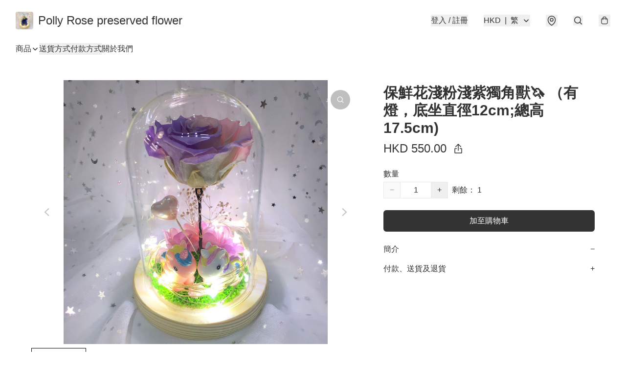

--- FILE ---
content_type: text/javascript
request_url: https://static.boutir.com/themes/modern/components/product/bt-product-summary.f797821.js
body_size: 10330
content:
/*! For license information please see bt-product-summary.f797821.js.LICENSE.txt */
try{!function(){var e="undefined"!=typeof window?window:"undefined"!=typeof global?global:"undefined"!=typeof globalThis?globalThis:"undefined"!=typeof self?self:{},t=(new e.Error).stack;t&&(e._sentryDebugIds=e._sentryDebugIds||{},e._sentryDebugIds[t]="699884fb-e077-41c2-98e3-3cc83f127fac",e._sentryDebugIdIdentifier="sentry-dbid-699884fb-e077-41c2-98e3-3cc83f127fac")}()}catch(e){}!function(){try{("undefined"!=typeof window?window:"undefined"!=typeof global?global:"undefined"!=typeof globalThis?globalThis:"undefined"!=typeof self?self:{}).SENTRY_RELEASE={id:"2.64.1"}}catch(e){}}(),window._bt.waitFor(["__framework__loaded__"]).then((()=>{(()=>{var e,t,r,n={1087:(e,t,r)=>{"use strict";function n(e,t){return n=Object.setPrototypeOf?Object.setPrototypeOf.bind():function(e,t){return e.__proto__=t,e},n(e,t)}r.d(t,{A:()=>n})},2474:(e,t,r)=>{"use strict";function n(e){if(void 0===e)throw new ReferenceError("this hasn't been initialised - super() hasn't been called");return e}r.d(t,{A:()=>n})},4686:(e,t,r)=>{var n=r(16699),o=r(70645);e.exports=function e(t,r){function u(e,o,i,a){try{var c=t[e](o),f=c.value;return f instanceof n?r.resolve(f.v).then((function(e){u("next",e,i,a)}),(function(e){u("throw",e,i,a)})):r.resolve(f).then((function(e){c.value=e,i(c)}),(function(e){return u("throw",e,i,a)}))}catch(e){a(e)}}var i;this.next||(o(e.prototype),o(e.prototype,"function"==typeof Symbol&&Symbol.asyncIterator||"@asyncIterator",(function(){return this}))),o(this,"_invoke",(function(e,t,n){function o(){return new r((function(t,r){u(e,n,t,r)}))}return i=i?i.then(o,o):o()}),!0)},e.exports.__esModule=!0,e.exports.default=e.exports},5405:(e,t,r)=>{"use strict";function n(){throw new TypeError("Invalid attempt to destructure non-iterable instance.\nIn order to be iterable, non-array objects must have a [Symbol.iterator]() method.")}r.d(t,{A:()=>n})},14319:e=>{function t(r){return e.exports=t="function"==typeof Symbol&&"symbol"==typeof Symbol.iterator?function(e){return typeof e}:function(e){return e&&"function"==typeof Symbol&&e.constructor===Symbol&&e!==Symbol.prototype?"symbol":typeof e},e.exports.__esModule=!0,e.exports.default=e.exports,t(r)}e.exports=t,e.exports.__esModule=!0,e.exports.default=e.exports},16699:e=>{e.exports=function(e,t){this.v=e,this.k=t},e.exports.__esModule=!0,e.exports.default=e.exports},16764:(e,t,r)=>{"use strict";var n=r(86330),o=r(55152),u=r(30414),i=r(95309),a=r(72715),c=r(85018),f=r(29296),l=r(17545),s=r(75799),p=r.n(s);r(58070),r(93510),r(75668),r(7678),r(80630),r(27270),r(37087),r(72273),r(33873),r(73552),r(85668),r(69033),r(68903),r(21018),r(1415),r(4448),r(58871),r(56539),r(11011),r(47010),new Set,r(79620),r(11875),r(82438),r(57327),r(18867);const d=window._bt;var y;r(16411),r(17403),r(27968),r(98376),r(14293);!function(e){e.AUD="Australian Dollar",e.BRL="Brazilian Real",e.CAD="Canadian Dollar",e.CHF="Swiss Franc",e.CNY="Chinese Yuan",e.CZK="Czech Republic Koruna",e.DKK="Danish Krone",e.EUR="Euro",e.GBP="British Pound",e.HKD="Hong Kong Dollar",e.HUF="Hungarian Forint",e.IDR="Indonesian Rupiah",e.ILS="Israeli New Sheqel",e.INR="Indian rupee",e.JPY="Japanese Yen",e.KRW="South Korean won",e.MMK="Myanmar Kyat",e.MXN="Mexican Peso",e.MYR="Malaysian Ringgit",e.NGN="Nigerian naira",e.NOK="Norwegian Krone",e.NZD="New Zealand Dollar",e.PHP="Philippine Peso",e.PLN="Polish Zloty",e.SEK="Swedish Krona",e.SGD="Singapore Dollar",e.THB="Thai Baht",e.TWD="New Taiwan Dollar",e.USD="U.S. Dollar",e.VND="Vietnamese dong",e.ZAR="South African rand"}(y||(y={}));r(10865),r(86348),r(69375),r(68803),r(86741),r(62234),r(47748),r(38909),r(5305),r(8094),r(87573),r(12266),r(64727),r(68470),r(48404),r(69431),r(81909),r(68291),r(10568),r(46929);new Map;var v;r(33975);!function(e){e["zh-Hant"]="繁",e["zh-Hans"]="简",e.en="EN",e.ms="BM",e.ina="IND",e.ja="JA",e.ko="KO",e.Thai="TH"}(v||(v={}));h=Object.keys(v),d.langs.length&&(h=d.langs.filter((function(e){return h.includes(e)}))),h.sort((function(e,t){return e===d.default_lang?-1:t===d.default_lang?1:0}));var h,b=function(e){switch(e){case"zh-Hant":return"zh-HK";case"zh-Hans":return"zh";case"ms":return"ms";case"ina":return"id";case"ja":return"ja";case"ko":return"ko";case"Thai":return"th";default:return"en"}},m=b(d.lang),g=b(d.default_lang);function w(e,t){this.v=e,this.k=t}function x(e){var t,r;function n(t,r){try{var u=e[t](r),i=u.value,a=i instanceof w;Promise.resolve(a?i.v:i).then((function(r){if(a){var c="return"===t?"return":"next";if(!i.k||r.done)return n(c,r);r=e[c](r).value}o(u.done?"return":"normal",r)}),(function(e){n("throw",e)}))}catch(e){o("throw",e)}}function o(e,o){switch(e){case"return":t.resolve({value:o,done:!0});break;case"throw":t.reject(o);break;default:t.resolve({value:o,done:!1})}(t=t.next)?n(t.key,t.arg):r=null}this._invoke=function(e,o){return new Promise((function(u,i){var a={key:e,arg:o,resolve:u,reject:i,next:null};r?r=r.next=a:(t=r=a,n(e,o))}))},"function"!=typeof e.return&&(this.return=void 0)}x.prototype["function"==typeof Symbol&&Symbol.asyncIterator||"@@asyncIterator"]=function(){return this},x.prototype.next=function(e){return this._invoke("next",e)},x.prototype.throw=function(e){return this._invoke("throw",e)},x.prototype.return=function(e){return this._invoke("return",e)};r(38434);var A=function(){var e=(0,n.A)(p().mark((function e(t,r){return p().wrap((function(e){for(;;)switch(e.prev=e.next){case 0:if(d.tOta.resolved){e.next=1;break}return e.next=1,d.tOta.loadRelation(m);case 1:if(d.tOta.resolved){e.next=2;break}return e.next=2,d.tOta.loadStatic();case 2:return e.abrupt("return",(0,d.tCore)(t,r));case 3:case"end":return e.stop()}}),e)})));return function(t,r){return e.apply(this,arguments)}}();r(91321),r(34147),r(56569);var O=r(83654),_=r(1971),j=r(94236),S=r(27678);function k(){try{var e=!Boolean.prototype.valueOf.call(Reflect.construct(Boolean,[],(function(){})))}catch(e){}return(k=function(){return!!e})()}var P,R=function(e,t,r,n){var o,u=arguments.length,i=u<3?t:null===n?n=Object.getOwnPropertyDescriptor(t,r):n;if("object"===("undefined"==typeof Reflect?"undefined":(0,l.A)(Reflect))&&"function"==typeof Reflect.decorate)i=Reflect.decorate(e,t,r,n);else for(var a=e.length-1;a>=0;a--)(o=e[a])&&(i=(u<3?o(i):u>3?o(t,r,i):o(t,r))||i);return u>3&&i&&Object.defineProperty(t,r,i),i},T=function(e,t){if("object"===("undefined"==typeof Reflect?"undefined":(0,l.A)(Reflect))&&"function"==typeof Reflect.metadata)return Reflect.metadata(e,t)},E=r(66060);r(29793);"undefined"==typeof WeakRef&&(window.WeakRef=((P=function(){function e(t){(0,o.A)(this,e),e.wm.set(this,t)}return(0,u.A)(e,[{key:"deref",value:function(){return e.wm.get(this)}}])}()).wm=new WeakMap,P));window.__context_root_attached||(window.__context_root_attached=!0,(new E.aU).attach(document.documentElement));var D=(0,E.q6)("product"),M=r(64619);function I(e,t){if(null==e)return{};var r,n,o=function(e,t){if(null==e)return{};var r={};for(var n in e)if({}.hasOwnProperty.call(e,n)){if(-1!==t.indexOf(n))continue;r[n]=e[n]}return r}(e,t);if(Object.getOwnPropertySymbols){var u=Object.getOwnPropertySymbols(e);for(n=0;n<u.length;n++)r=u[n],-1===t.indexOf(r)&&{}.propertyIsEnumerable.call(e,r)&&(o[r]=e[r])}return o}var N=r(79082),F=r(24586),B=(r(97107),r(18981),r(48605),r(50020),r(74786),(0,E.q6)("me"));function z(e,t){var r=Object.keys(e);if(Object.getOwnPropertySymbols){var n=Object.getOwnPropertySymbols(e);t&&(n=n.filter((function(t){return Object.getOwnPropertyDescriptor(e,t).enumerable}))),r.push.apply(r,n)}return r}function C(e){for(var t=1;t<arguments.length;t++){var r=null!=arguments[t]?arguments[t]:{};t%2?z(Object(r),!0).forEach((function(t){(0,F.A)(e,t,r[t])})):Object.getOwnPropertyDescriptors?Object.defineProperties(e,Object.getOwnPropertyDescriptors(r)):z(Object(r)).forEach((function(t){Object.defineProperty(e,t,Object.getOwnPropertyDescriptor(r,t))}))}return e}var K=function(e){var t;return null!==(t=e.order.line_items)&&void 0!==t&&t.length&&(e.order.line_items=e.order.line_items.map((function(e,t){return C(C({},e),{},{index:t})}))),e},H=function(){var e=(0,n.A)(p().mark((function e(t){return p().wrap((function(e){for(;;)switch(e.prev=e.next){case 0:return e.abrupt("return",(0,d.post)("/apis/storefront/orders",{step:0,line_items:t.map((function(e){return{product_id:e.product_id,variant_id:e.variant_id,type:e.type,quantity:e.quantity,campaign_id:e.campaign_id}})),customer:{language:d.lang,timezone:Intl.DateTimeFormat().resolvedOptions().timeZone}}).catch((function(e){return e})).then(K));case 1:case"end":return e.stop()}}),e)})));return function(t){return e.apply(this,arguments)}}(),G=["fb_pixel_events","errors"];function L(e,t){var r=Object.keys(e);if(Object.getOwnPropertySymbols){var n=Object.getOwnPropertySymbols(e);t&&(n=n.filter((function(t){return Object.getOwnPropertyDescriptor(e,t).enumerable}))),r.push.apply(r,n)}return r}function U(e){for(var t=1;t<arguments.length;t++){var r=null!=arguments[t]?arguments[t]:{};t%2?L(Object(r),!0).forEach((function(t){(0,F.A)(e,t,r[t])})):Object.getOwnPropertyDescriptors?Object.defineProperties(e,Object.getOwnPropertyDescriptors(r)):L(Object(r)).forEach((function(t){Object.defineProperty(e,t,Object.getOwnPropertyDescriptor(r,t))}))}return e}function W(){try{var e=!Boolean.prototype.valueOf.call(Reflect.construct(Boolean,[],(function(){})))}catch(e){}return(W=function(){return!!e})()}var q=function(e,t,r,n){var o,u=arguments.length,i=u<3?t:null===n?n=Object.getOwnPropertyDescriptor(t,r):n;if("object"===("undefined"==typeof Reflect?"undefined":(0,l.A)(Reflect))&&"function"==typeof Reflect.decorate)i=Reflect.decorate(e,t,r,n);else for(var a=e.length-1;a>=0;a--)(o=e[a])&&(i=(u<3?o(i):u>3?o(t,r,i):o(t,r))||i);return u>3&&i&&Object.defineProperty(t,r,i),i},Y=function(e,t){if("object"===("undefined"==typeof Reflect?"undefined":(0,l.A)(Reflect))&&"function"==typeof Reflect.metadata)return Reflect.metadata(e,t)},Z=function(e){var t=function(e){function t(){return(0,o.A)(this,t),function(e,t,r){return t=(0,a.A)(t),(0,i.A)(e,W()?Reflect.construct(t,r||[],(0,a.A)(e).constructor):t.apply(e,r))}(this,t,arguments)}return(0,f.A)(t,e),(0,u.A)(t,[{key:"setMeState",value:function(e){var t,r=arguments.length>1&&void 0!==arguments[1]&&arguments[1];null===(t=this.me)||void 0===t||t.setState(e,r)}},{key:"updateLineItems",value:(r=(0,n.A)(p().mark((function e(t,r){var n,o,u,i,a,c,f,l,s,d,y,v,h;return p().wrap((function(e){for(;;)switch(e.prev=e.next){case 0:if(!(new Set(t.filter((function(e){return!!e.storage_type})).map((function(e){return e.storage_type}))).size>1)){e.next=2;break}return y=Error,e.next=1,A("LineItemMixedStorageTypes");case 1:throw v=e.sent,new y(v);case 2:return r?this.setMeState({isFetching:!0,order:U(U({},this.me.order),{},{line_items:t})}):this.setMeState({isFetching:!0}),n=t.reduce((function(e,t){return t.variant_id?e[0].push(t):e[1].push(t),e}),[[],[]]),o=(0,N.A)(n,2),u=o[0],i=o[1],e.prev=3,e.next=4,H(u);case 4:return c=e.sent,f=c.fb_pixel_events,l=c.errors,s=void 0===l?[]:l,d=I(c,G),(a=d.order.line_items).push.apply(a,(0,M.A)(i)),this.setMeState(U(U({},d),{},{errors:s,isFetching:!1})),e.abrupt("return",{errors:s,fb_pixel_events:f});case 5:throw e.prev=5,h=e.catch(3),this.setMeState({isFetching:!1}),h;case 6:case"end":return e.stop()}}),e,this,[[3,5]])}))),function(e,t){return r.apply(this,arguments)})}]);var r}(e);return q([(0,E.Fg)({context:B,subscribe:!0}),(0,_.MZ)({attribute:!1}),Y("design:type",Object)],t.prototype,"me",void 0),t};function J(){try{var e=!Boolean.prototype.valueOf.call(Reflect.construct(Boolean,[],(function(){})))}catch(e){}return(J=function(){return!!e})()}var V=function(e,t,r,n){var o,u=arguments.length,i=u<3?t:null===n?n=Object.getOwnPropertyDescriptor(t,r):n;if("object"===("undefined"==typeof Reflect?"undefined":(0,l.A)(Reflect))&&"function"==typeof Reflect.decorate)i=Reflect.decorate(e,t,r,n);else for(var a=e.length-1;a>=0;a--)(o=e[a])&&(i=(u<3?o(i):u>3?o(t,r,i):o(t,r))||i);return u>3&&i&&Object.defineProperty(t,r,i),i},$=function(e,t){if("object"===("undefined"==typeof Reflect?"undefined":(0,l.A)(Reflect))&&"function"==typeof Reflect.metadata)return Reflect.metadata(e,t)};function Q(e){return new Promise(((t,r)=>{e.oncomplete=e.onsuccess=()=>t(e.result),e.onabort=e.onerror=()=>r(e.error)}))}function X(e,t){let r;return(n,o)=>(()=>{if(r)return r;const n=indexedDB.open(e);return n.onupgradeneeded=()=>n.result.createObjectStore(t),r=Q(n),r.then((e=>{e.onclose=()=>r=void 0}),(()=>{})),r})().then((e=>o(e.transaction(t,n).objectStore(t))))}let ee;function te(){return ee||(ee=X("keyval-store","keyval")),ee}function re(e,t=te()){return t("readonly",(t=>Q(t.get(e))))}var ne=new Map,oe=[new Set,new Set],ue=function(e,t){ne.set(e,t),function(e,t,r=te()){r("readwrite",(r=>(r.put(t,e),Q(r.transaction))))}("".concat(d.lang,"/").concat(e),t)},ie=function(){var e=(0,n.A)(p().mark((function e(t,r){var n;return p().wrap((function(e){for(;;)switch(e.prev=e.next){case 0:if(!ne.has(t)){e.next=1;break}return e.abrupt("return",ne.get(t));case 1:return e.next=2,re("".concat(d.lang,"/").concat(t));case 2:if(!(n=e.sent)){e.next=3;break}return ne.set(t,n),e.abrupt("return",n);case 3:return oe[r?1:0].add(t),e.prev=4,e.next=5,le();case 5:return e.abrupt("return",ne.get(t));case 6:return e.prev=6,e.catch(4),e.abrupt("return",null);case 7:case"end":return e.stop()}}),e,null,[[4,6]])})));return function(t,r){return e.apply(this,arguments)}}(),ae=function(e){var t=arguments.length>1&&void 0!==arguments[1]?arguments[1]:128,r=Array.from(e).slice(0,t);return r.forEach((function(t){return e.delete(t)})),r},ce="zh-HK"===g?"zh-TW":g,fe="zh-HK"===m?"zh-TW":m,le=function(e){var t,r=arguments.length>1&&void 0!==arguments[1]?arguments[1]:200,n=[],o=[];return function(){for(var u=arguments.length,i=new Array(u),a=0;a<u;a++)i[a]=arguments[a];return t&&window.clearTimeout(t),t=window.setTimeout((function(){var t=n.splice(0),r=o.splice(0);e.apply(void 0,i).then((function(e){t.forEach((function(t){return t(e)}))})).catch((function(e){r.forEach((function(t){return t(e)}))}))}),r),new Promise((function(e,t){n.push(e),o.push(t)}))}}((0,n.A)(p().mark((function e(){var t,r;return p().wrap((function(e){for(;;)switch(e.prev=e.next){case 0:for(r=function(){var e=ae(oe[0]),r=ae(oe[1]);t.push((0,d.post)("/apis/storefront/translate",{text:e,html:r,source_language:ce,target_language:fe}).then((function(t){var n=t.text,o=t.html;n.forEach((function(t,r){ue(e[r],t)})),o.forEach((function(e,t){ue(r[t],e)}))})))},t=[];oe[0].size||oe[1].size;)r();return e.next=1,Promise.all(t);case 1:case"end":return e.stop()}}),e)}))));r(2432),r(29911),r(93277);function se(e,t){var r="undefined"!=typeof Symbol&&e[Symbol.iterator]||e["@@iterator"];if(!r){if(Array.isArray(e)||(r=function(e,t){if(e){if("string"==typeof e)return pe(e,t);var r={}.toString.call(e).slice(8,-1);return"Object"===r&&e.constructor&&(r=e.constructor.name),"Map"===r||"Set"===r?Array.from(e):"Arguments"===r||/^(?:Ui|I)nt(?:8|16|32)(?:Clamped)?Array$/.test(r)?pe(e,t):void 0}}(e))||t&&e&&"number"==typeof e.length){r&&(e=r);var n=0,o=function(){};return{s:o,n:function(){return n>=e.length?{done:!0}:{done:!1,value:e[n++]}},e:function(e){throw e},f:o}}throw new TypeError("Invalid attempt to iterate non-iterable instance.\nIn order to be iterable, non-array objects must have a [Symbol.iterator]() method.")}var u,i=!0,a=!1;return{s:function(){r=r.call(e)},n:function(){var e=r.next();return i=e.done,e},e:function(e){a=!0,u=e},f:function(){try{i||null==r.return||r.return()}finally{if(a)throw u}}}}function pe(e,t){(null==t||t>e.length)&&(t=e.length);for(var r=0,n=Array(t);r<t;r++)n[r]=e[r];return n}var de=function(){var e=(0,n.A)(p().mark((function e(t){return p().wrap((function(e){for(;;)switch(e.prev=e.next){case 0:return e.abrupt("return",r.e(67).then(r.bind(r,30067)).then((function(e){return(0,e.default)(t,{defaultProtocol:"https",attributes:{target:"_blank"},validate:function(e,t,r){var n,o=se(r.tk);try{for(o.s();!(n=o.n()).done;){var u=n.value.t;if("SLASH"===u||"TLD"===u)return!0;if("UWORD"===u)return!1}}catch(e){o.e(e)}finally{o.f()}return!0}})})));case 1:case"end":return e.stop()}}),e)})));return function(t){return e.apply(this,arguments)}}();function ye(){try{var e=!Boolean.prototype.valueOf.call(Reflect.construct(Boolean,[],(function(){})))}catch(e){}return(ye=function(){return!!e})()}var ve,he=function(e){function t(){return(0,o.A)(this,t),function(e,t,r){return t=(0,a.A)(t),(0,i.A)(e,ye()?Reflect.construct(t,r||[],(0,a.A)(e).constructor):t.apply(e,r))}(this,t,arguments)}return(0,f.A)(t,e),(0,u.A)(t,[{key:"createRenderRoot",value:function(){return this}}])}(O.WF);function be(){try{var e=!Boolean.prototype.valueOf.call(Reflect.construct(Boolean,[],(function(){})))}catch(e){}return(be=function(){return!!e})()}function me(e,t,r,n){var o=(0,c.A)((0,a.A)(1&n?e.prototype:e),t,r);return 2&n&&"function"==typeof o?function(e){return o.apply(r,e)}:o}var ge,we=function(e,t,r,n){var o,u=arguments.length,i=u<3?t:null===n?n=Object.getOwnPropertyDescriptor(t,r):n;if("object"===("undefined"==typeof Reflect?"undefined":(0,l.A)(Reflect))&&"function"==typeof Reflect.decorate)i=Reflect.decorate(e,t,r,n);else for(var a=e.length-1;a>=0;a--)(o=e[a])&&(i=(u<3?o(i):u>3?o(t,r,i):o(t,r))||i);return u>3&&i&&Object.defineProperty(t,r,i),i},xe=function(e,t){if("object"===("undefined"==typeof Reflect?"undefined":(0,l.A)(Reflect))&&"function"==typeof Reflect.metadata)return Reflect.metadata(e,t)},Ae=function(e){function t(){return(0,o.A)(this,t),function(e,t,r){return t=(0,a.A)(t),(0,i.A)(e,be()?Reflect.construct(t,r||[],(0,a.A)(e).constructor):t.apply(e,r))}(this,t,arguments)}return(0,f.A)(t,e),(0,u.A)(t,[{key:"updated",value:(c=(0,n.A)(p().mark((function e(r){var n,o,u,i,a;return p().wrap((function(e){for(;;)switch(e.prev=e.next){case 0:if(me(t,"updated",this,3)([r]),this.rawText||!r.has("product")){e.next=3;break}if(!(i=null===(n=this.product)||void 0===n||null===(n=n.languages)||void 0===n||null===(n=n[d.lang])||void 0===n||null===(n=n.description)||void 0===n?void 0:n.trim())){e.next=1;break}return this.rawText=i,e.abrupt("return");case 1:if(this.rawText=null!==(o=null===(u=this.product)||void 0===u||null===(u=u.item_description)||void 0===u?void 0:u.trim())&&void 0!==o?o:"",!this.rawText){e.next=3;break}if(d.lang===d.default_lang||/adsbot|ahrefsbot|applebot|bingbot|claudebot|crawler|facebookexternalhit|googlebot|headlesschrome|spider|storebot/i.test(window.navigator.userAgent)||!d.customizations.auto_translate&&!(0,d.getQuery)("auto_translate_preview")){e.next=3;break}return e.next=2,ie(this.rawText,!1);case 2:(a=e.sent)&&(this.rawText=a);case 3:case"end":return e.stop()}}),e,this)}))),function(e){return c.apply(this,arguments)})},{key:"render",value:function(){return(0,O.qy)(ve||(ve=function(e,t){return t||(t=e.slice(0)),Object.freeze(Object.defineProperties(e,{raw:{value:Object.freeze(t)}}))}(['<div class="block break-words whitespace-pre-wrap leading-loose">',"</div>"])),(0,S.T)(this.linkify(),this.rawText))}},{key:"linkify",value:(r=(0,n.A)(p().mark((function e(){var t;return p().wrap((function(e){for(;;)switch(e.prev=e.next){case 0:return t=j._,e.next=1,de(this.rawText);case 1:return e.abrupt("return",t(e.sent));case 2:case"end":return e.stop()}}),e,this)}))),function(){return r.apply(this,arguments)})}]);var r,c}(function(e){var t=function(e){function t(){return(0,o.A)(this,t),function(e,t,r){return t=(0,a.A)(t),(0,i.A)(e,J()?Reflect.construct(t,r||[],(0,a.A)(e).constructor):t.apply(e,r))}(this,t,arguments)}return(0,f.A)(t,e),(0,u.A)(t,[{key:"setState",value:function(e){this.product.setState(e)}}])}(Z(e));return V([(0,E.Fg)({context:D,subscribe:!0}),(0,_.MZ)({attribute:!1}),$("design:type",Object)],t.prototype,"product",void 0),t}((ge=function(e){function t(){var e;return(0,o.A)(this,t),e=function(e,t,r){return t=(0,a.A)(t),(0,i.A)(e,k()?Reflect.construct(t,r||[],(0,a.A)(e).constructor):t.apply(e,r))}(this,t,arguments),e.placeholderRemoved=!1,e}return(0,f.A)(t,e),(0,u.A)(t,[{key:"connectedCallback",value:function(){var e=this;!function(e,t,r,n){var o=(0,c.A)((0,a.A)(1&n?e.prototype:e),t,r);return 2&n&&"function"==typeof o?function(e){return o.apply(r,e)}:o}(t,"connectedCallback",this,3)([]),this.placeholders.length?this.removePlaceholders(this.placeholders):(0,d.waitFor)(["domReady"]).then((function(){e.removePlaceholders(e.placeholders.length?e.placeholders:e.querySelectorAll(".placeholder"))}))}},{key:"removePlaceholders",value:function(e){e.forEach((function(e){return e.remove()})),this.placeholderRemoved=!0}}])}(he),R([(0,_.YG)(".placeholder"),T("design:type",Array)],ge.prototype,"placeholders",void 0),R([(0,_.wk)(),T("design:type",Object)],ge.prototype,"placeholderRemoved",void 0),ge)));we([(0,_.wk)(),xe("design:type",String)],Ae.prototype,"rawText",void 0),Ae=we([(0,_.EM)("bt-product-summary")],Ae)},17048:(e,t,r)=>{var n=r(16699),o=r(95726),u=r(59540),i=r(75800),a=r(4686),c=r(71918),f=r(22696);function l(){"use strict";var t=o(),r=t.m(l),s=(Object.getPrototypeOf?Object.getPrototypeOf(r):r.__proto__).constructor;function p(e){var t="function"==typeof e&&e.constructor;return!!t&&(t===s||"GeneratorFunction"===(t.displayName||t.name))}var d={throw:1,return:2,break:3,continue:3};function y(e){var t,r;return function(n){t||(t={stop:function(){return r(n.a,2)},catch:function(){return n.v},abrupt:function(e,t){return r(n.a,d[e],t)},delegateYield:function(e,o,u){return t.resultName=o,r(n.d,f(e),u)},finish:function(e){return r(n.f,e)}},r=function(e,r,o){n.p=t.prev,n.n=t.next;try{return e(r,o)}finally{t.next=n.n}}),t.resultName&&(t[t.resultName]=n.v,t.resultName=void 0),t.sent=n.v,t.next=n.n;try{return e.call(this,t)}finally{n.p=t.prev,n.n=t.next}}}return(e.exports=l=function(){return{wrap:function(e,r,n,o){return t.w(y(e),r,n,o&&o.reverse())},isGeneratorFunction:p,mark:t.m,awrap:function(e,t){return new n(e,t)},AsyncIterator:a,async:function(e,t,r,n,o){return(p(t)?i:u)(y(e),t,r,n,o)},keys:c,values:f}},e.exports.__esModule=!0,e.exports.default=e.exports)()}e.exports=l,e.exports.__esModule=!0,e.exports.default=e.exports},17545:(e,t,r)=>{"use strict";function n(e){return n="function"==typeof Symbol&&"symbol"==typeof Symbol.iterator?function(e){return typeof e}:function(e){return e&&"function"==typeof Symbol&&e.constructor===Symbol&&e!==Symbol.prototype?"symbol":typeof e},n(e)}r.d(t,{A:()=>n})},20205:(e,t,r)=>{"use strict";r.d(t,{A:()=>u});var n=r(17545),o=r(79824);function u(e){var t=(0,o.A)(e,"string");return"symbol"==(0,n.A)(t)?t:t+""}},22696:(e,t,r)=>{var n=r(14319).default;e.exports=function(e){if(null!=e){var t=e["function"==typeof Symbol&&Symbol.iterator||"@@iterator"],r=0;if(t)return t.call(e);if("function"==typeof e.next)return e;if(!isNaN(e.length))return{next:function(){return e&&r>=e.length&&(e=void 0),{value:e&&e[r++],done:!e}}}}throw new TypeError(n(e)+" is not iterable")},e.exports.__esModule=!0,e.exports.default=e.exports},23171:(e,t,r)=>{"use strict";function n(e,t){var r=null==e?null:"undefined"!=typeof Symbol&&e[Symbol.iterator]||e["@@iterator"];if(null!=r){var n,o,u,i,a=[],c=!0,f=!1;try{if(u=(r=r.call(e)).next,0===t){if(Object(r)!==r)return;c=!1}else for(;!(c=(n=u.call(r)).done)&&(a.push(n.value),a.length!==t);c=!0);}catch(e){f=!0,o=e}finally{try{if(!c&&null!=r.return&&(i=r.return(),Object(i)!==i))return}finally{if(f)throw o}}return a}}r.d(t,{A:()=>n})},24586:(e,t,r)=>{"use strict";r.d(t,{A:()=>o});var n=r(20205);function o(e,t,r){return(t=(0,n.A)(t))in e?Object.defineProperty(e,t,{value:r,enumerable:!0,configurable:!0,writable:!0}):e[t]=r,e}},27985:(e,t,r)=>{"use strict";r.d(t,{A:()=>o});var n=r(86284);function o(e,t){if(e){if("string"==typeof e)return(0,n.A)(e,t);var r={}.toString.call(e).slice(8,-1);return"Object"===r&&e.constructor&&(r=e.constructor.name),"Map"===r||"Set"===r?Array.from(e):"Arguments"===r||/^(?:Ui|I)nt(?:8|16|32)(?:Clamped)?Array$/.test(r)?(0,n.A)(e,t):void 0}}},29296:(e,t,r)=>{"use strict";r.d(t,{A:()=>o});var n=r(1087);function o(e,t){if("function"!=typeof t&&null!==t)throw new TypeError("Super expression must either be null or a function");e.prototype=Object.create(t&&t.prototype,{constructor:{value:e,writable:!0,configurable:!0}}),Object.defineProperty(e,"prototype",{writable:!1}),t&&(0,n.A)(e,t)}},30414:(e,t,r)=>{"use strict";r.d(t,{A:()=>u});var n=r(20205);function o(e,t){for(var r=0;r<t.length;r++){var o=t[r];o.enumerable=o.enumerable||!1,o.configurable=!0,"value"in o&&(o.writable=!0),Object.defineProperty(e,(0,n.A)(o.key),o)}}function u(e,t,r){return t&&o(e.prototype,t),r&&o(e,r),Object.defineProperty(e,"prototype",{writable:!1}),e}},55152:(e,t,r)=>{"use strict";function n(e,t){if(!(e instanceof t))throw new TypeError("Cannot call a class as a function")}r.d(t,{A:()=>n})},59540:(e,t,r)=>{var n=r(75800);e.exports=function(e,t,r,o,u){var i=n(e,t,r,o,u);return i.next().then((function(e){return e.done?e.value:i.next()}))},e.exports.__esModule=!0,e.exports.default=e.exports},64619:(e,t,r)=>{"use strict";r.d(t,{A:()=>u});var n=r(86284);var o=r(27985);function u(e){return function(e){if(Array.isArray(e))return(0,n.A)(e)}(e)||function(e){if("undefined"!=typeof Symbol&&null!=e[Symbol.iterator]||null!=e["@@iterator"])return Array.from(e)}(e)||(0,o.A)(e)||function(){throw new TypeError("Invalid attempt to spread non-iterable instance.\nIn order to be iterable, non-array objects must have a [Symbol.iterator]() method.")}()}},70645:e=>{function t(r,n,o,u){var i=Object.defineProperty;try{i({},"",{})}catch(r){i=0}e.exports=t=function(e,r,n,o){function u(r,n){t(e,r,(function(e){return this._invoke(r,n,e)}))}r?i?i(e,r,{value:n,enumerable:!o,configurable:!o,writable:!o}):e[r]=n:(u("next",0),u("throw",1),u("return",2))},e.exports.__esModule=!0,e.exports.default=e.exports,t(r,n,o,u)}e.exports=t,e.exports.__esModule=!0,e.exports.default=e.exports},71918:e=>{e.exports=function(e){var t=Object(e),r=[];for(var n in t)r.unshift(n);return function e(){for(;r.length;)if((n=r.pop())in t)return e.value=n,e.done=!1,e;return e.done=!0,e}},e.exports.__esModule=!0,e.exports.default=e.exports},72715:(e,t,r)=>{"use strict";function n(e){return n=Object.setPrototypeOf?Object.getPrototypeOf.bind():function(e){return e.__proto__||Object.getPrototypeOf(e)},n(e)}r.d(t,{A:()=>n})},75799:(e,t,r)=>{var n=r(17048)();e.exports=n;try{regeneratorRuntime=n}catch(e){"object"==typeof globalThis?globalThis.regeneratorRuntime=n:Function("r","regeneratorRuntime = r")(n)}},75800:(e,t,r)=>{var n=r(95726),o=r(4686);e.exports=function(e,t,r,u,i){return new o(n().w(e,t,r,u),i||Promise)},e.exports.__esModule=!0,e.exports.default=e.exports},79082:(e,t,r)=>{"use strict";r.d(t,{A:()=>a});var n=r(96488),o=r(23171),u=r(27985),i=r(5405);function a(e,t){return(0,n.A)(e)||(0,o.A)(e,t)||(0,u.A)(e,t)||(0,i.A)()}},79824:(e,t,r)=>{"use strict";r.d(t,{A:()=>o});var n=r(17545);function o(e,t){if("object"!=(0,n.A)(e)||!e)return e;var r=e[Symbol.toPrimitive];if(void 0!==r){var o=r.call(e,t||"default");if("object"!=(0,n.A)(o))return o;throw new TypeError("@@toPrimitive must return a primitive value.")}return("string"===t?String:Number)(e)}},82779:(e,t,r)=>{"use strict";r.d(t,{A:()=>i});var n=r(72715),o=r(1087);function u(){try{var e=!Boolean.prototype.valueOf.call(Reflect.construct(Boolean,[],(function(){})))}catch(e){}return(u=function(){return!!e})()}function i(e){var t="function"==typeof Map?new Map:void 0;return i=function(e){if(null===e||!function(e){try{return-1!==Function.toString.call(e).indexOf("[native code]")}catch(t){return"function"==typeof e}}(e))return e;if("function"!=typeof e)throw new TypeError("Super expression must either be null or a function");if(void 0!==t){if(t.has(e))return t.get(e);t.set(e,r)}function r(){return function(e,t,r){if(u())return Reflect.construct.apply(null,arguments);var n=[null];n.push.apply(n,t);var i=new(e.bind.apply(e,n));return r&&(0,o.A)(i,r.prototype),i}(e,arguments,(0,n.A)(this).constructor)}return r.prototype=Object.create(e.prototype,{constructor:{value:r,enumerable:!1,writable:!0,configurable:!0}}),(0,o.A)(r,e)},i(e)}},85018:(e,t,r)=>{"use strict";r.d(t,{A:()=>o});var n=r(72715);function o(){return o="undefined"!=typeof Reflect&&Reflect.get?Reflect.get.bind():function(e,t,r){var o=function(e,t){for(;!{}.hasOwnProperty.call(e,t)&&null!==(e=(0,n.A)(e)););return e}(e,t);if(o){var u=Object.getOwnPropertyDescriptor(o,t);return u.get?u.get.call(arguments.length<3?e:r):u.value}},o.apply(null,arguments)}},86284:(e,t,r)=>{"use strict";function n(e,t){(null==t||t>e.length)&&(t=e.length);for(var r=0,n=Array(t);r<t;r++)n[r]=e[r];return n}r.d(t,{A:()=>n})},86330:(e,t,r)=>{"use strict";function n(e,t,r,n,o,u,i){try{var a=e[u](i),c=a.value}catch(e){return void r(e)}a.done?t(c):Promise.resolve(c).then(n,o)}function o(e){return function(){var t=this,r=arguments;return new Promise((function(o,u){var i=e.apply(t,r);function a(e){n(i,o,u,a,c,"next",e)}function c(e){n(i,o,u,a,c,"throw",e)}a(void 0)}))}}r.d(t,{A:()=>o})},95309:(e,t,r)=>{"use strict";r.d(t,{A:()=>u});var n=r(17545),o=r(2474);function u(e,t){if(t&&("object"==(0,n.A)(t)||"function"==typeof t))return t;if(void 0!==t)throw new TypeError("Derived constructors may only return object or undefined");return(0,o.A)(e)}},95726:(e,t,r)=>{var n=r(70645);function o(){var t,r,u="function"==typeof Symbol?Symbol:{},i=u.iterator||"@@iterator",a=u.toStringTag||"@@toStringTag";function c(e,o,u,i){var a=o&&o.prototype instanceof l?o:l,c=Object.create(a.prototype);return n(c,"_invoke",function(e,n,o){var u,i,a,c=0,l=o||[],s=!1,p={p:0,n:0,v:t,a:d,f:d.bind(t,4),d:function(e,r){return u=e,i=0,a=t,p.n=r,f}};function d(e,n){for(i=e,a=n,r=0;!s&&c&&!o&&r<l.length;r++){var o,u=l[r],d=p.p,y=u[2];e>3?(o=y===n)&&(a=u[(i=u[4])?5:(i=3,3)],u[4]=u[5]=t):u[0]<=d&&((o=e<2&&d<u[1])?(i=0,p.v=n,p.n=u[1]):d<y&&(o=e<3||u[0]>n||n>y)&&(u[4]=e,u[5]=n,p.n=y,i=0))}if(o||e>1)return f;throw s=!0,n}return function(o,l,y){if(c>1)throw TypeError("Generator is already running");for(s&&1===l&&d(l,y),i=l,a=y;(r=i<2?t:a)||!s;){u||(i?i<3?(i>1&&(p.n=-1),d(i,a)):p.n=a:p.v=a);try{if(c=2,u){if(i||(o="next"),r=u[o]){if(!(r=r.call(u,a)))throw TypeError("iterator result is not an object");if(!r.done)return r;a=r.value,i<2&&(i=0)}else 1===i&&(r=u.return)&&r.call(u),i<2&&(a=TypeError("The iterator does not provide a '"+o+"' method"),i=1);u=t}else if((r=(s=p.n<0)?a:e.call(n,p))!==f)break}catch(e){u=t,i=1,a=e}finally{c=1}}return{value:r,done:s}}}(e,u,i),!0),c}var f={};function l(){}function s(){}function p(){}r=Object.getPrototypeOf;var d=[][i]?r(r([][i]())):(n(r={},i,(function(){return this})),r),y=p.prototype=l.prototype=Object.create(d);function v(e){return Object.setPrototypeOf?Object.setPrototypeOf(e,p):(e.__proto__=p,n(e,a,"GeneratorFunction")),e.prototype=Object.create(y),e}return s.prototype=p,n(y,"constructor",p),n(p,"constructor",s),s.displayName="GeneratorFunction",n(p,a,"GeneratorFunction"),n(y),n(y,a,"Generator"),n(y,i,(function(){return this})),n(y,"toString",(function(){return"[object Generator]"})),(e.exports=o=function(){return{w:c,m:v}},e.exports.__esModule=!0,e.exports.default=e.exports)()}e.exports=o,e.exports.__esModule=!0,e.exports.default=e.exports},96488:(e,t,r)=>{"use strict";function n(e){if(Array.isArray(e))return e}r.d(t,{A:()=>n})}},o={};function u(e){var t=o[e];if(void 0!==t)return t.exports;var r=o[e]={exports:{}};return n[e].call(r.exports,r,r.exports,u),r.exports}u.m=n,e=[],u.O=(t,r,n,o)=>{if(!r){var i=1/0;for(l=0;l<e.length;l++){for(var[r,n,o]=e[l],a=!0,c=0;c<r.length;c++)(!1&o||i>=o)&&Object.keys(u.O).every((e=>u.O[e](r[c])))?r.splice(c--,1):(a=!1,o<i&&(i=o));if(a){e.splice(l--,1);var f=n();void 0!==f&&(t=f)}}return t}o=o||0;for(var l=e.length;l>0&&e[l-1][2]>o;l--)e[l]=e[l-1];e[l]=[r,n,o]},u.n=e=>{var t=e&&e.__esModule?()=>e.default:()=>e;return u.d(t,{a:t}),t},u.d=(e,t)=>{for(var r in t)u.o(t,r)&&!u.o(e,r)&&Object.defineProperty(e,r,{enumerable:!0,get:t[r]})},u.f={},u.e=e=>Promise.all(Object.keys(u.f).reduce(((t,r)=>(u.f[r](e,t),t)),[])),u.u=e=>e+"."+{67:"491f4f1",4123:"ace66bc"}[e]+".js",u.miniCssF=e=>{},u.g=function(){if("object"==typeof globalThis)return globalThis;try{return this||new Function("return this")()}catch(e){if("object"==typeof window)return window}}(),u.o=(e,t)=>Object.prototype.hasOwnProperty.call(e,t),t={},r="modern:",u.l=(e,n,o,i)=>{if(t[e])t[e].push(n);else{var a,c;if(void 0!==o)for(var f=document.getElementsByTagName("script"),l=0;l<f.length;l++){var s=f[l];if(s.getAttribute("src")==e||s.getAttribute("data-webpack")==r+o){a=s;break}}a||(c=!0,(a=document.createElement("script")).charset="utf-8",a.timeout=120,u.nc&&a.setAttribute("nonce",u.nc),a.setAttribute("data-webpack",r+o),a.src=e),t[e]=[n];var p=(r,n)=>{a.onerror=a.onload=null,clearTimeout(d);var o=t[e];if(delete t[e],a.parentNode&&a.parentNode.removeChild(a),o&&o.forEach((e=>e(n))),r)return r(n)},d=setTimeout(p.bind(null,void 0,{type:"timeout",target:a}),12e4);a.onerror=p.bind(null,a.onerror),a.onload=p.bind(null,a.onload),c&&document.head.appendChild(a)}},u.r=e=>{"undefined"!=typeof Symbol&&Symbol.toStringTag&&Object.defineProperty(e,Symbol.toStringTag,{value:"Module"}),Object.defineProperty(e,"__esModule",{value:!0})},u.j=5617,u.p="/themes/modern/static/",(()=>{var e={5617:0};u.f.j=(t,r)=>{var n=u.o(e,t)?e[t]:void 0;if(0!==n)if(n)r.push(n[2]);else{var o=new Promise(((r,o)=>n=e[t]=[r,o]));r.push(n[2]=o);var i=u.p+u.u(t),a=new Error;u.l(i,(r=>{if(u.o(e,t)&&(0!==(n=e[t])&&(e[t]=void 0),n)){var o=r&&("load"===r.type?"missing":r.type),i=r&&r.target&&r.target.src;a.message="Loading chunk "+t+" failed.\n("+o+": "+i+")",a.name="ChunkLoadError",a.type=o,a.request=i,n[1](a)}}),"chunk-"+t,t)}},u.O.j=t=>0===e[t];var t=(t,r)=>{var n,o,[i,a,c]=r,f=0;if(i.some((t=>0!==e[t]))){for(n in a)u.o(a,n)&&(u.m[n]=a[n]);if(c)var l=c(u)}for(t&&t(r);f<i.length;f++)o=i[f],u.o(e,o)&&e[o]&&e[o][0](),e[o]=0;return u.O(l)},r=self.webpackChunkmodern=self.webpackChunkmodern||[];r.forEach(t.bind(null,0)),r.push=t.bind(null,r.push.bind(r))})();var i=u.O(void 0,[8538,6593],(()=>u(16764)));i=u.O(i)})()}));

--- FILE ---
content_type: application/javascript
request_url: https://pollyrose.store/fb_pixel_page_view
body_size: -203
content:
(function initFBQ(){var fbPixelUserData = {};fbq('init', "363825387526593", fbPixelUserData, { agent: 'plboutir' });fbq('track', "PageView", {}, { eventID: "40b74809900a46e58cb4f1ce119aaa1b" });}())